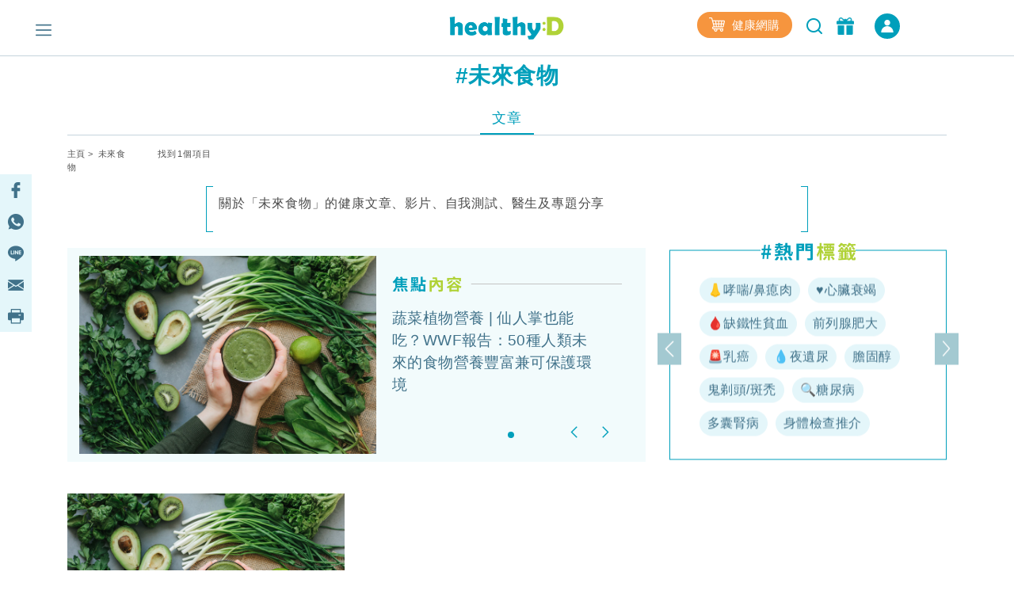

--- FILE ---
content_type: text/html; charset=UTF-8
request_url: https://www.healthyd.com/tag/%E6%9C%AA%E4%BE%86%E9%A3%9F%E7%89%A9/article
body_size: 15933
content:
<!DOCTYPE html>
<html xmlns="http://www.w3.org/1999/xhtml" lang="zh">
<head>
	<meta http-equiv="content-type" content="text/html; charset=utf-8" />
	<meta name="viewport" content="width=device-width, initial-scale=1, user-scalable=yes">
	<title>未來食物 - 標籤 | healthyD.com</title>
	<meta name="description" content="關於「未來食物」的健康文章、影片、自我測試、醫生及專題分享" />
	<meta name="keywords" content="運動,食譜,健康,心臟病,心血管疾病,傳染病,慢性病,婦科疾病,抑鬱症,疾病,免疫力,體重管理,精神疾病,營養,醫療新聞,疾病預防,保健養生,情緒健康,醫生,專科,中醫,營養飲食,輔助治療" />
	<meta name="csrf-token" content="zPkP8Yc9TyyHm9692bFmrBHeHiXL8miuQGaX5TVd" />

	<meta name="author" content="healthyD, support@healthyd.com" />
	<meta name="publisher" content="healthyD" />

	<meta http-equiv="content-language" content="zh-CHT" />
	<meta http-equiv="X-UA-Compatible" content="IE=9" />

	<meta property="og:title" content="未來食物 - 標籤 | healthyD.com" />
	<meta property="og:description" content="關於「未來食物」的健康文章、影片、自我測試、醫生及專題分享" />
	<meta property="og:site_name" content="healthyD" />
	<meta property="og:image" content="https://www.healthyd.com/assets/images/common/fb_no-img_logo.jpg" />
	<meta property="og:type" content="website" />
	<meta property="og:url" content="https://www.healthyd.com/tag/%E6%9C%AA%E4%BE%86%E9%A3%9F%E7%89%A9/article" />
	<meta property="og:locale" content="zh_HK" />

	<meta name="twitter:card" content="summary_large_image" />
	<meta name="twitter:title" content="未來食物 - 標籤 | healthyD.com" />
	<meta name="twitter:description" content="關於「未來食物」的健康文章、影片、自我測試、醫生及專題分享" />
	<meta name="twitter:url" content="https://www.healthyd.com/tag/%E6%9C%AA%E4%BE%86%E9%A3%9F%E7%89%A9/article" />
	<meta name="twitter:site" content="@Healthy_D" />
	<meta name="twitter:image" content="https://www.healthyd.com/assets/images/common/fb_no-img_logo.jpg" />
	<meta name="twitter:creator" content="@Healthy_D" />

	
		 <meta property="fb:pages" content="149219128466319" /> 
								
	<link rel="shortcut icon" href="/favicon.ico" />

	<link rel="canonical" href="https://www.healthyd.com/tag/%E6%9C%AA%E4%BE%86%E9%A3%9F%E7%89%A9/article" />
	<link rel="apple-touch-icon" sizes="114x114" href="https://www.healthyd.com/assets/images/common/editor.png"/>
	<link rel="apple-touch-icon" sizes="72x72" href="https://www.healthyd.com/assets/images/common/editor.png" />
	<meta name="theme-color" content="#009FBC">
	<link rel="manifest" href="/manifest.json" />
	<style>
		.innerpage_article_content table { width: 100%; }
		.innerpage_article_content img { max-width: 100%; }
	</style>

	<!-- covered css -->
	<link rel="preload" as="style" onload="this.onload=null;this.rel='stylesheet'"
		href="/assets/css/general/covered.css" >

	
	
					<link rel="stylesheet" href="https://www.healthyd.com/assets/css/common/bootstrap.min.css?ts=1768735348?ts=1768735348" media="print" onload="this.media='all'">
				<noscript><link rel="stylesheet" href="https://www.healthyd.com/assets/css/common/bootstrap.min.css?ts=1768735348"></noscript>
								<link rel="stylesheet" href="https://www.healthyd.com/assets/css/general/style.css?ts=1768735348?ts=1768735348" media="print" onload="this.media='all'">
				<noscript><link rel="stylesheet" href="https://www.healthyd.com/assets/css/general/style.css?ts=1768735348"></noscript>
								<link rel="stylesheet" href="https://www.healthyd.com/assets/css/common/common.css?ts=1768735348?ts=1768735348" media="print" onload="this.media='all'">
				<noscript><link rel="stylesheet" href="https://www.healthyd.com/assets/css/common/common.css?ts=1768735348"></noscript>
								<link rel="stylesheet" href="https://www.healthyd.com/assets/css/common/tv.css?ts=1768735348?ts=1768735348" media="print" onload="this.media='all'">
				<noscript><link rel="stylesheet" href="https://www.healthyd.com/assets/css/common/tv.css?ts=1768735348"></noscript>
								<link rel="stylesheet" href="https://www.healthyd.com/assets/css/common/quiz.css?ts=1768735348?ts=1768735348" media="print" onload="this.media='all'">
				<noscript><link rel="stylesheet" href="https://www.healthyd.com/assets/css/common/quiz.css?ts=1768735348"></noscript>
								<link rel="stylesheet" href="https://www.healthyd.com/assets/css/common/custom_page.css?ts=1768735348?ts=1768735348" media="print" onload="this.media='all'">
				<noscript><link rel="stylesheet" href="https://www.healthyd.com/assets/css/common/custom_page.css?ts=1768735348"></noscript>
								<link rel="stylesheet" href="https://www.healthyd.com/assets/css/common/login.css?ts=1768735348?ts=1768735348" media="print" onload="this.media='all'">
				<noscript><link rel="stylesheet" href="https://www.healthyd.com/assets/css/common/login.css?ts=1768735348"></noscript>
								<link rel="stylesheet" href="https://www.healthyd.com/assets/css/common/slick.css?ts=1768735348?ts=1768735348" media="print" onload="this.media='all'">
				<noscript><link rel="stylesheet" href="https://www.healthyd.com/assets/css/common/slick.css?ts=1768735348"></noscript>
								<link rel="stylesheet" href="https://www.healthyd.com/assets/css/common/slick-theme.css?ts=1768735348?ts=1768735348" media="print" onload="this.media='all'">
				<noscript><link rel="stylesheet" href="https://www.healthyd.com/assets/css/common/slick-theme.css?ts=1768735348"></noscript>
								<link rel="stylesheet" href="https://www.healthyd.com/assets/css/general/lightslider.css?ts=1768735348?ts=1768735348" media="print" onload="this.media='all'">
				<noscript><link rel="stylesheet" href="https://www.healthyd.com/assets/css/general/lightslider.css?ts=1768735348"></noscript>
								<link rel="stylesheet" href="https://www.healthyd.com/assets/css/general/owl.carousel.min.css?ts=1768735348?ts=1768735348" media="print" onload="this.media='all'">
				<noscript><link rel="stylesheet" href="https://www.healthyd.com/assets/css/general/owl.carousel.min.css?ts=1768735348"></noscript>
								<link rel="stylesheet" href="https://www.healthyd.com/assets/css/general/owl.theme.default.min.css?ts=1768735348?ts=1768735348" media="print" onload="this.media='all'">
				<noscript><link rel="stylesheet" href="https://www.healthyd.com/assets/css/general/owl.theme.default.min.css?ts=1768735348"></noscript>
								<link rel="stylesheet" href="https://www.healthyd.com/assets/css/general/article_recommend.css?ts=.1768735348?ts=1768735348" media="print" onload="this.media='all'">
				<noscript><link rel="stylesheet" href="https://www.healthyd.com/assets/css/general/article_recommend.css?ts=.1768735348"></noscript>
							<link rel="stylesheet" href="https://cdnjs.cloudflare.com/ajax/libs/font-awesome/5.15.4/css/all.min.css" media="print" onload="this.media='all'">
				<link rel="preload" as="script" href="https://www.googletagmanager.com/gtag/js?id=GTM-KK2JL56">
	<link rel="preconnect" href="https://www.googletagmanager.com/" >
	<link rel="preconnect" href="https://www.clarity.ms/" >
	<link rel="preconnect" href="https://www.facebook.net/" >
	<link rel="dns-prefetch" href="https://www.googletagmanager.com/" >
	<link rel="dns-prefetch" href="https://www.clarity.ms/" >
	<link rel="dns-prefetch" href="https://www.facebook.net/" >

	<!--
	<link rel="stylesheet" href="https://www.healthyd.com/assets/css/all.common.desktop.build.css?ts=1768735348" media="print" onload="this.media='all'">
	<noscript><link rel="stylesheet" href="https://www.healthyd.com/assets/css/all.common.desktop.build.css?ts=1768735348"></noscript>
	-->
	<script>dataLayer = window.dataLayer || [];</script>

	<!-- Google Tag Manager -->
	<script>(function(w,d,s,l,i){w[l]=w[l]||[];w[l].push({'gtm.start':
	new Date().getTime(),event:'gtm.js'});var f=d.getElementsByTagName(s)[0],
	j=d.createElement(s),dl=l!='dataLayer'?'&l='+l:'';j.async=true;j.src=
	'https://www.googletagmanager.com/gtm.js?id='+i+dl;f.parentNode.insertBefore(j,f);
	})(window,document,'script','dataLayer','GTM-KK2JL56');</script>
	<!-- End Google Tag Manager -->

	<script async src="https://securepubads.g.doubleclick.net/tag/js/gpt.js"></script>
	<script>window.googletag = window.googletag || {cmd: []};</script>
	<script type='text/javascript'>
		googletag.cmd.push(function() {
			googletag.pubads().setTargeting('url_host', 'www.healthyd.com');
		});
	</script>

	
	<script>var adSlots = [];</script>

	<style>
		@media only screen and (max-device-width: 640px) {
			iframe[src*="youtube.com"]{
				max-width:100%;
				height: 250px;
			}
		}
	</style>
	
	<link rel="stylesheet" href="https://cdn.jsdelivr.net/npm/swiper@10/swiper-bundle.min.css" />
	<script src="https://cdn.jsdelivr.net/npm/swiper@10/swiper-bundle.min.js"></script>
	<script>
		!function(){var i="analytics",analytics=window[i]=window[i]||[];if(!analytics.initialize)if(analytics.invoked)window.console&&console.error&&console.error("Segment snippet included twice.");else{analytics.invoked=!0;analytics.methods=["trackSubmit","trackClick","trackLink","trackForm","pageview","identify","reset","group","track","ready","alias","debug","page","screen","once","off","on","addSourceMiddleware","addIntegrationMiddleware","setAnonymousId","addDestinationMiddleware","register"];analytics.factory=function(e){return function(){if(window[i].initialized)return window[i][e].apply(window[i],arguments);var n=Array.prototype.slice.call(arguments);if(["track","screen","alias","group","page","identify"].indexOf(e)>-1){var c=document.querySelector("link[rel='canonical']");n.push({__t:"bpc",c:c&&c.getAttribute("href")||void 0,p:location.pathname,u:location.href,s:location.search,t:document.title,r:document.referrer})}n.unshift(e);analytics.push(n);return analytics}};for(var n=0;n<analytics.methods.length;n++){var key=analytics.methods[n];analytics[key]=analytics.factory(key)}analytics.load=function(key,n){var t=document.createElement("script");t.type="text/javascript";t.async=!0;t.setAttribute("data-global-segment-analytics-key",i);t.src="https://cdn.segment.com/analytics.js/v1/" + key + "/analytics.min.js";var r=document.getElementsByTagName("script")[0];r.parentNode.insertBefore(t,r);analytics._loadOptions=n};analytics._writeKey="wBI4ZMSTcQPiN8MqEe27UH4GOxpVgLkx";analytics.SNIPPET_VERSION="5.2.0";
			analytics.load("wBI4ZMSTcQPiN8MqEe27UH4GOxpVgLkx");
			analytics.ready(() => {
			    esdSSOCDP.init();
			  });

		}}();
	</script>

	<script src="https://sso.esdlife.com/_js/esdsso.js"></script>
	<script src="https://sso.esdlife.com/_js/esdsso-cdp.js"></script>
	<script>const ESDSSO_WRITEKEY = "nL2DFuisnMsFJAD49rXNKi7oWkTUqj26";</script>

	<script>
		const DEFAULT_THUMBNAIL = "https://www.healthyd.com/assets/images/common/adv-no-img_logo.jpg";

		window.InsiderQueue = window.InsiderQueue || [];
		const APP_URL = "https://www.healthyd.com";
		const INSIDER_PARTNER_NAME = "esdhealthyd";
		const INSIDER_PARTNER_ID = "10011558";
		const INSIDER_SRC_URL = `https://${INSIDER_PARTNER_NAME}.api.useinsider.com/ins.js?id=${INSIDER_PARTNER_ID}`;
	</script>
	<script sync src="https://esdhealthyd.api.useinsider.com/ins.js?id=10011558"></script>
	<script src="/assets/js/common/sso_login.js?ts=1768735348"></script>

			<script>const IS_PREVIEW = false;</script>
	
	</head>
<body class="desktop" id="body-top">

    <link rel="stylesheet" href="https://cdnjs.cloudflare.com/ajax/libs/font-awesome/5.15.4/css/all.min.css" media="print" onload="this.media='all'">
    <link rel="stylesheet" href="/assets/css/common/search_result.css" media="print" onload="this.media='all'">
    <link rel="stylesheet" href="/assets/css/common/sso_login.css" media="print" onload="this.media='all'">
	<input id="aas_keywords" value="" type="hidden">

	<!-- Google Tag Manager (noscript) -->
	<noscript><iframe src="https://www.googletagmanager.com/ns.html?id=GTM-KK2JL56" height="0" width="0" style="display:none;visibility:hidden"></iframe></noscript>
	<!-- End Google Tag Manager (noscript) -->

	<header class="fixed-top ">
		    <style>
        .sns_icon_list a.sns_icon_item {
            display: inline-block;
            width: 25px;
            height: 25px;
            margin-right: 5px;
        }

        .header-nav .header-right {
            margin-top: 0
        }

        .right-btn {
            height: 32px;
        }

        .right-btn a {
            color: #2596BE;
        }

        .navbar-member {
            background: #009FBB;
            border-radius: 30px;
            font-style: normal;
            font-weight: 400;
            font-size: 14px;
            line-height: 22px !important;
            letter-spacing: .03em;
            text-align: center;
            color: #fff;
            height: 32px;
            width: 136px;
            margin-left: 16px;
            display: inline-flex;
            align-items: center;
            justify-content: center;
            cursor: pointer;
            color: #fff !important;
            vertical-align: middle;
        }

        .navbar-member {
            color: #fff !important;
        }

        .login-in-nav {
            background: #2596BE;
            border-radius: 50%;
            text-align: center;
            color: #fff;
            height: 32px;
            width: 32px;
            margin-left: 16px;
        }

        .wrapping-login-btn {
            padding: 0 0 0 0;
        }

        .login {
            padding: 0px 0px 0px 0px;
            margin: 0px 0px 0px 50px !important;
            height: 60px !important;
        }

        .xxl-row {
            clear: both;
            display: inline-block;
            overflow: visible;
            white-space: nowrap;
        }

        .xxl-right-btns .right-btn a:first-of-type {
            display: inline-block;
            vertical-align: middle;
        }

        .header-nav .member-btn,
        .header-nav .search-btn {
            vertical-align: middle;
        }

        .xxl-right-btns .xxl-row .searchbar form {
            position: relative;
        }

        #keyword {
            max-width: 160px;
        }

        .xxl-right-btns .xxl-row .right-btn {
            margin-left: 12px;
        }
    </style>

    <div class="container" id="top-level1">
        <div class="header-nav">
            <div class="row">
                <div class="col-5 text-center">

                    <div class="navbar-nav marL_init" style="margin: 0; padding: 0;">
                        <span class="hamburger" id="ham">
                            <img class="lazy_img" alt="Menu" src="/assets/images/general/icon_menu.png"
                                width="20" height="20" loading="lazy">
                        </span>

                    </div>
                </div>

                <div class="col-2">
                    <div class="logo text-center"><a href="https://www.healthyd.com"><img
                                src="/assets/images/general/healthyD_logo.png" alt="healthyD" width="148"></a></div>
                </div>

                <div id="small-buttons-div" class="d-block d-xl-none col-5 text-center">
                    <div class="sns_icon_list header-right">
                        <a class="header-rightbar-btn-eshop" title="健康網購"
                            href="https://health.esdlife.com/shop/hk/?utm_source=esdhealthyd&amp;utm_medium=affiliate&amp;utm_campaign=healthyd_affiliate_homepage_topnav&amp;utm_content=202508" target="_blank">
                            <img src="/assets/images/general/eshop.png" width="20" height="18" alt="健康網購" />
                            健康網購
                        </a>
                    
                        <div id="small-right-btn" class="right-btn" style="display:inline-block;vertical-align: middle;">
                            <button class="search-btn" onclick="location.href='https://www.healthyd.com/search/index'">
                                <img src="https://www.healthyd.com/assets/images/common/empty_square.png" class="lazy-vanilla"
                                    alt="搜尋" data-src="/assets/images/general/icon_search_nav_bar.png"
                                    width="24" height="24" loading="lazy">
                            </button>
                            <a title="優惠" href="https://www.healthyd.com/articles/giveaway">
                                <button class="member-btn">
                                    <img src="https://www.healthyd.com/assets/images/common/empty_square.png" class="lazy-vanilla"
                                        alt="優惠" data-src="/assets/images/general/icon-member.png" width="22"
                                        height="22">
                                </button>
                            </a>
                            <a id="small_right_btns_login" class="navbar-member common_login" style="display: inline-flex;width:32px">
	<img src="/assets/images/general/icon_login_white.png" width="16" height="16" title="立即成為會員" alt="立即成為會員" style="margin:0px"/>
</a>                        </div>
                    </div>
                </div>


                <div class="xl-right-btns col-5 text-center">
                    <div class="sns_icon_list header-right">
                        <a class="header-rightbar-btn-eshop" title="健康網購"
                            href="https://health.esdlife.com/shop/hk/?utm_source=esdhealthyd&amp;utm_medium=affiliate&amp;utm_campaign=healthyd_affiliate_homepage_topnav&amp;utm_content=202508" target="_blank">
                            <img src="/assets/images/general/eshop.png" width="20" height="18" alt="健康網購" />
                            健康網購
                        </a>
                    
                        <button class="search-btn" onclick="location.href='https://www.healthyd.com/search/index'">
                            <img src="https://www.healthyd.com/assets/images/common/empty_square.png" class="lazy-vanilla"
                                alt="搜尋" data-src="/assets/images/general/icon_search_nav_bar.png"
                                width="24" height="24" loading="lazy">
                        </button>
                        <a title="優惠" href="https://www.healthyd.com/articles/giveaway">
                            <button class="member-btn">
                                <img src="https://www.healthyd.com/assets/images/common/empty_square.png" class="lazy-vanilla"
                                    alt="優惠" data-src="/assets/images/general/icon-member.png" width="22"
                                    height="22">
                            </button>
                        </a>

                        <a id="xl_right_btns_login" class="navbar-member common_login" style="display: inline-flex;width:32px">
	<img src="/assets/images/general/icon_login_white.png" width="16" height="16" title="立即成為會員" alt="立即成為會員" style="margin:0px"/>
</a>                    </div>
                </div>

                <div class="xxl-right-btns col-5 text-right" styles="display: inline-block;">
                    <div class="xxl-row sns_icon_list">
                        <a class="header-rightbar-btn-eshop" title="健康網購"
                            href="https://health.esdlife.com/shop/hk/?utm_source=esdhealthyd&amp;utm_medium=affiliate&amp;utm_campaign=healthyd_affiliate_homepage_topnav&amp;utm_content=202508" target="_blank">
                            <img src="/assets/images/general/eshop.png" width="20" height="18" alt="健康網購" />
                            健康網購
                        </a>

                        <div class="searchbar">
                            <form method="GET" action="https://www.healthyd.com/search">
                                <input type="text" name="q" id="keyword" placeholder="搜尋">
                                <button type="submit" class="searchButton"> <img class="fullwidth lazy_img"
                                        alt="搜尋" src="/assets/images/general/icon_search_nav_bar.png"
                                        style="width: 20px;"> </button>
                            </form>
                        </div>

                        <div class="right-btn" style="display:inline-block;vertical-align: middle;">
                            <a title="優惠" href="https://www.healthyd.com/articles/giveaway">
                                <button class="member-btn" style=" margin-top: -6px;">
                                    <img src="https://www.healthyd.com/assets/images/common/empty_square.png" class="lazy-vanilla"
                                        alt="優惠" data-src="/assets/images/general/icon-member.png"
                                        width="22" height="22">
                                </button>
                            </a>
                            <a id="xxl_right_btns_login" class="navbar-member common_login" style="display: inline-flex;width:32px">
	<img src="/assets/images/general/icon_login_white.png" width="16" height="16" title="立即成為會員" alt="立即成為會員" style="margin:0px"/>
</a>                        </div>
                    </div>
                </div>
            </div>
        </div>
    </div>
	</header>

		
	<main class="tag-page">
		
<style>
	.meta-description{
		background-image: linear-gradient(#009fbb, #009fbb),
							linear-gradient(#009fbb, #009fbb),
							linear-gradient(#009fbb, #009fbb),
							linear-gradient(#009fbb, #009fbb);

		background-repeat: no-repeat;
		background-size: 8px 1px;
		background-position: top left, top right, bottom left, bottom right;

		border: solid #009fbb;
		border-width: 0 1px;
		padding-top: 10px;
		margin-bottom: 10px;
	}
	.description-text{
		font-style: normal;
		font-weight: 400;
		font-size: 16px;
		line-height: 24px;
		letter-spacing: 0.05em;
	}

	.tag-pill {
		background:#E4F6FA;
		border-radius:30px;
		font-style:normal;
		font-weight:400;
		font-size:16px;
		line-height:24px!important;
		letter-spacing:.03em;
		text-align:center;
		height:32px;
		margin: 5px 3px 5px;
		padding-left:10px;
		padding-right:10px;
		display:inline-flex;
		align-items:center;
		justify-content:center;
		cursor:pointer;
		color:#41728A !important;
		vertical-align: middle;
	}

	.featured-article_title {
		color:#41728A;
		font-size:19px;
		line-height:28px;
		font-weight: 500;
		overflow: hidden;
		text-overflow: ellipsis;
		display: -webkit-box;
		-webkit-line-clamp: 5;
		-webkit-box-orient: vertical;
	}

	.featured-image {
        width: 375px;
        height: 250px;
		object-fit: contain;
    }

    .featured-img-div {
        padding-left: 30px !important;
    }

    .featured-details-div {
        margin-left: 75px !important;
    }

	.qa-cat-name {
		display: flex;
		align-items: center;
		color:#000000;
		font-size:21px;
		line-height:31px;
	}

	.qa-cat-name::after {
		content: '';
		flex: 1;
		margin-left: 1rem;
		height: 1px;
		background-color: #009FBB;
	}

	.qa-question-box {
		background: #E4F6FA;
		box-shadow: inset 0px -2px 0px rgba(0, 159, 187, 0.2);
		border-radius: 20px;
		margin: -2px !important;
		padding:15px 0 15px !important;
	}

	.qa-box {
		box-sizing: border-box;
		background: #FFFFFF;
		border: 2px solid #E4F6FA;
		border-radius: 20px;
	}

	.qa-ans-row {
		margin: 0px !important;
		padding:15px 0 15px !important;
	}

	.qa-question-text {
		color:#000000;
		font-size:18px;
		line-height:34px;
		text-align: justify;
	}

	.qa-answer-text {
		color:#000000;
		font-size:18px;
		line-height:26px;
		text-align: justify;
	}

	.qa-text {
		color:#009FBB;
		font-size:28px;
		line-height:34px;
		padding-left: 30px !important;
	}

	.reference-box {
		border: 2px solid #E4F6FA;
		box-shadow: inset 0px -2px 0px rgba(0, 159, 187, 0.2);
		border-radius: 20px;
		margin: -2px !important;
		padding:15px 0 15px !important;
	}

	.cat_hottag_base{
		position:absolute;
		width:100%;
		height:100%;
		left:0;
		right:0;
		border:1px solid #009FBB;
		top:20px;
	}

	.hottag_content{
		opacity: 0;
		transition: opacity 0.3s, visibility 0.3s;
	}

	.featured_Indicators {
		left: 450px !important;
	}

	.hottag_wrapper {
        height: 265px !important;
        margin-top: -10px !important;
    }

	.banner_img {
		background-size: contain !important;
		padding-top: 20.83%;
		margin: 5% 0 0 !important;
	}

	.article_title {
		overflow: hidden;
		text-overflow: ellipsis;
		display: -webkit-box;
		-webkit-line-clamp: 2;
		-webkit-box-orient: vertical;
	}

	@media screen and (max-width:1199px){
		.featured-image {
			margin-top: 20px;
			width: 300px !important;
			height: 200px !important;
		}
		.featured_Indicators {
			left: 375px !important;
		}
	}

	@media screen and (max-width:991px){
		.hottag_wrapper {
			margin-top: 10px !important;
		}
	}

	@media screen and (max-width:767px){
		.featured-image {
			margin-top: 30px;
			width: 270px !important;
			height: 180px !important;
		}
		.featured_Indicators {
			left: 280px !important;
			margin-bottom: -7px !important;
		}
	}

	@media screen and (min-width:991px){
		.hottag_wrapper {
			position: relative;
			top: 50%;
			-webkit-transform: translateY(-50%);
			-ms-transform: translateY(-50%);
			transform: translateY(-50%);
		}
	}
</style>

	<div class="container">
		<div id="tag_billboard" class="google_ad billboard">
			<script>
    // console.group("[ad_native] Billboard Ad");
    var adSlots = adSlots || [];

    var div_ID = 'tag_billboard';
    var device_type = 'desktop';
    var sponsorName = "";
    var current_tag = "未來食物";
    var search_string = "";
    var billboard_slotname = "healthyd_tag_billboard";
    var url_slug = decodeURI(window.location.pathname.split('/')[window.location.pathname.split('/').length - 1]);
    var matched_keywords_pos = [];
    var matched_keywords_neg = [];
    var billboardAdslot = billboardAdslot || [];

    // console.log({
    //     div_ID,
    //     device_type,
    //     sponsorName,
    //     search_string,
    //     billboard_slotname,
    //     url_slug,
    //     matched_keywords_pos,
    //     matched_keywords_neg,
    //     billboardAdslot,
    // });

    (function( div_ID, sponsorName, url_slug, current_tag, search_string, matched_keywords_pos, matched_keywords_neg ){
        googletag.cmd.push(function() {

            // console.group("[ad_billboard] Create Ad Slot");

            
            googletag.pubads().collapseEmptyDivs();

            
            googletag.pubads().enableLazyLoad();

            const domain_host = window.location.hostname;
            const _slot = googletag.defineOutOfPageSlot('/194146008/' + billboard_slotname, div_ID)
                .setTargeting('sponsor_page', sponsorName || url_slug)
                .setTargeting('url_host', domain_host)
                .addService(googletag.pubads());

            if(search_string !== '') {
                _slot.setTargeting('search', search_string);
            }

            if(current_tag !== '') {
                _slot.setTargeting('tag', current_tag);
            }

            if(matched_keywords_pos.length > 0){
                _slot.setTargeting('keywords', matched_keywords_pos)
            }

            if(matched_keywords_neg.length > 0){
                _slot.setTargeting('negative_keywords', matched_keywords_neg)
            }

            // console.log({
            //     billboard_slotname,
            //     sponsorName,
            //     url_slug,
            //     current_tag,
            //     search_string,
            //     matched_keywords_pos,
            //     matched_keywords_neg,
            //     domain_host,
            // });

            billboardAdslot.push({
                'divid': div_ID,
                'slot': _slot,
                'adUnit': billboard_slotname,
            });

            adSlots.push({
                'divid': div_ID,
                'slot': _slot,
                'adUnit': billboard_slotname
            });

            
            googletag.pubads().enableSingleRequest();

            
            googletag.pubads().disableInitialLoad();

            googletag.enableServices();

            // console.groupEnd();
        });
    })(div_ID, sponsorName, url_slug, current_tag, search_string, matched_keywords_pos, matched_keywords_neg);

    (function(div_ID){
        googletag.cmd.push(function(){
            // console.group("[ad_billboard] Display Ad Slot");
            // console.log("Start showing Ad: " + div_ID);
            // console.log({"billboard": billboardAdslot});

            for (i = 0; i < billboardAdslot.length; i++) {
                if (billboardAdslot[i].divid === div_ID) {
                    // console.info(billboardAdslot[i]);
                    googletag.display(billboardAdslot[i].divid);
                    googletag.pubads().refresh([billboardAdslot[i].slot]);
                    break;
                }
            }
            // console.groupEnd();
        });
    })(div_ID);

    (function(div_ID){
        googletag.cmd.push(function(){
            googletag.pubads().addEventListener('slotRenderEnded', function(event) {
                if (event.slot === billboardAdslot.find(s => s.divid === div_ID).slot) {
                    const container = document.getElementById(div_ID);
                    const iframe = document.querySelector(`#${div_ID} iframe`);

                    try{
                        const adHtml = event.slot.getHtml()
                        const [w, h] = adHtml.match(/data-ad-size="(\d+)x(\d+)"/)?.slice(1) || [970,250];

                        if(!container || !iframe || !adHtml){
                            console.log({
                                div_ID,
                                container,
                                iframe,
                                adHtml,
                            });
                            throw new Error("Missing container, iframe or adHtml");
                        }

                        // console.log({container, iframe, adHtml});
                        iframe.style.cssText = `width:${w}px !important;height:${h}px !important;`;
                        iframe.srcdoc = adHtml; // 強制重新解析
                    }catch(err){
                        console.log({
                            div_ID,
                            "ad_billboard": err,
                        });
                    }
                }
            });
        });
    })(div_ID);

    // console.groupEnd();
</script>		</div>

		
		<div class="searched-tag text-center">
			<h1>#未來食物</h1>
		</div>
		<ul class="nav search_result_tab tab-center" id="pills-tab" role="tablist">
							<li class="nav-item search-item">
					<a class="nav-link search-link-item active" _data-toggle="pill" _role="tab"
						href="https://www.healthyd.com/tag/%E6%9C%AA%E4%BE%86%E9%A3%9F%E7%89%A9/article" id="pills-article-tab"
						aria-controls="pills-article" aria-selected="true">文章</a>
				</li>
					</ul>
		<div class="bread_txt desktop tag tag_index">
			<div class="row">
				<div class="col text-left">
																		<a href="https://www.healthyd.com">主頁</a>&nbsp;&gt;&nbsp;
																								未來食物
															</div>
				<div class="col text-right">
					<span class="result_no">找到1個項目</span>
				</div>
			</div>
		</div>

					<div class="row">
				<div class="col-2"></div>
				<div class="col-8 text-left meta-description">
					<div class="description-text">
						關於「未來食物」的健康文章、影片、自我測試、醫生及專題分享
					</div>
					<br />
				</div>
				<div class="col-2"></div>
			</div>
		
		<div class="row" style="margin-bottom: 50px;">
							<div class="col-lg-8 col-12" style="margin-left: -30px; margin-right: 30px;">
					<div id="Featured_Indicators" class="carousel slide" data-ride="carousel" data-interval="false">
						<div class="border_base">
						</div>
						<ol class="carousel-indicators featured_Indicators">
																														<li data-target="#Featured_Indicators" data-slide-to="0" class="active"></li>
																											</ol>
						<div class="content carousel-inner featured-inner">
															<div class="carousel-item featured-item active">
									<div class="row" style="margin-left: 15px;margin-right: 15px;">
										<div class="col featured-img-div">
											<a href="/articles/body/10%e7%a8%ae%e6%9c%aa%e4%be%86%e9%a3%9f%e7%89%a9%e6%bd%ae%e6%b5%81-%e8%94%ac%e8%8f%9c%e9%a3%9f%e7%89%a9%e7%87%9f%e9%a4%8a%e8%b1%90%e5%af%8c%e5%85%bc%e5%8f%af%e4%bf%9d%e8%ad%b7%e7%92%b0%e5%a2%83">
											<img class="featured-image" src="https://www.healthyd.com/uploads/media/2019/11/2020-green-food-trend.jpg" alt="" />
											</a>
										</div>
										<div class="col featured-details-div">
											<div class="featured-details">
												<img src="/assets/images/common/featured-articles-title.png" alt="焦點內容" width="327"/>
												<a href="/articles/body/10%e7%a8%ae%e6%9c%aa%e4%be%86%e9%a3%9f%e7%89%a9%e6%bd%ae%e6%b5%81-%e8%94%ac%e8%8f%9c%e9%a3%9f%e7%89%a9%e7%87%9f%e9%a4%8a%e8%b1%90%e5%af%8c%e5%85%bc%e5%8f%af%e4%bf%9d%e8%ad%b7%e7%92%b0%e5%a2%83"><p class="featured-article_title">蔬菜植物營養 | 仙人掌也能吃？WWF報告：50種人類未來的食物營養豐富兼可保護環境</p></a>
											</div>

										</div>

									</div>
								</div>
													</div>
						<a class="carousel-control-prev" href="#Featured_Indicators" role="button" data-slide="prev">
							<span class="carousel-control-prev-icon" aria-hidden="true"></span>
							<span class="sr-only">Previous</span>
						</a>
						<a class="carousel-control-next" href="#Featured_Indicators" role="button" data-slide="next">
							<span class="carousel-control-next-icon" aria-hidden="true"></span>
							<span class="sr-only">Next</span>
						</a>
					</div>
				</div>
				<div class="col-lg-4 col-12">
					<div class="hottag_wrapper">
						<img src="/assets/images/common/hottag_title.png" alt="熱門標籤" width="120" />
						<div class="cat_hottag_base"></div>
						<div class="hottag_content">
							<div class="container">
								<div id="Hottag_Indicators" class="carousel hottag_carousel slide" data-ride="carousel" data-interval="false">
									<a class="carousel-control-prev hottag-control-prev" href="#Hottag_Indicators" role="button" data-slide="prev">
										<span class="carousel-control-prev-icon hottag-control-prev-icon" aria-hidden="true"></span>
										<span class="sr-only">上一頁</span>
									</a>
									<div id="tag-inner" class="carousel-inner">
										<div class="tag-part carousel-item active">
			<div class="row">
				<div class="col">
																															<a class="tag-pill" href="/crs-nasal-polyps-severe-asthma/" class="tag" rel="noreferrer noopener">👃哮喘/鼻瘜肉</a>
																																												<a class="tag-pill" href="https://bit.ly/3dPtiNI" class="tag" rel="noreferrer noopener">♥️心臟衰竭</a>
																																												<a class="tag-pill" href="https://bit.ly/3USzrhS" class="tag" rel="noreferrer noopener">🩸缺鐵性貧血</a>
																																												<a class="tag-pill" href="https://bit.ly/3fvtwhJ" class="tag" rel="noreferrer noopener">前列腺肥大</a>
																																												<a class="tag-pill" href="https://f9ib.short.gy/pTp2oL" class="tag" rel="noreferrer noopener">🚨乳癌</a>
																																												<a class="tag-pill" href="/specials/%e5%b0%8f%e7%ab%a5%e5%81%a5%e5%ba%b7-%e5%a4%9c%e9%81%ba%e5%b0%bf-%e8%bf%91%e8%a6%96-%e5%85%92%e7%ab%a5%e6%bf%95%e7%96%b9-%e6%88%90%e5%9b%a0-%e7%89%b9%e5%be%b5-%e6%b2%bb%e7%99%82%e6%96%b9%e6%b3%95" class="tag" rel="noreferrer noopener">💧夜遺尿</a>
																																												<a class="tag-pill" href="https://shorturl.at/aAefT" class="tag" rel="noreferrer noopener">膽固醇</a>
																																												<a class="tag-pill" href="https://f9ib.short.gy/CrkTNx" class="tag" rel="noreferrer noopener">鬼剃頭/斑禿</a>
																																												<a class="tag-pill" href="/tag/%e7%b3%96%e5%b0%bf%e7%97%85/article" class="tag" rel="noreferrer noopener">🔍糖尿病</a>
																																												<a class="tag-pill" href="https://bit.ly/38uL7Dl" class="tag" rel="noreferrer noopener">多囊腎病</a>
																																												<a class="tag-pill" href="/articles/body/%E9%95%B7%E8%80%85%E8%BA%AB%E9%AB%94%E6%AA%A2%E6%9F%A5%E9%82%8A%E9%96%93%E5%A5%BD%EF%BC%9F-8%E9%96%93%E9%AB%94%E6%AA%A2%E4%B8%AD%E5%BF%83%E6%AF%94%E8%BC%83" class="tag" rel="noreferrer noopener">身體檢查推介</a>
																																												<a class="tag-pill" href="https://health.esdlife.com/shop/hk/search?clid=4&amp;utm_source=esdhealthyd&amp;utm_medium=affiliate&amp;utm_campaign=healthyd_affiliate_hottag_femalebodycheck&amp;utm_content=072024" class="tag" rel="noreferrer noopener">婦科檢查推介</a>
																																												<a class="tag-pill" href="https://health.esdlife.com/shop/hk/search?clid=5&amp;utm_source=esdhealthyd&amp;utm_medium=affiliate&amp;utm_campaign=healthyd_affiliate_hottag_malebodycheck&amp;utm_content=072024" class="tag" rel="noreferrer noopener">男士體檢推介</a>
																																												<a class="tag-pill" href="/tag/%e6%b5%81%e6%84%9f/article" class="tag" rel="noreferrer noopener">流感</a>
																																												<a class="tag-pill" href="/tag/%e5%a4%b1%e7%9c%a0/article" class="tag" rel="noreferrer noopener">失眠</a>
																																												<a class="tag-pill" href="/tag/%e6%b6%88%e5%a7%94%e6%9c%83/article" class="tag" rel="noreferrer noopener">消委會</a>
																																												<a class="tag-pill" href="/recipe" class="tag" rel="noreferrer noopener">保健食譜</a>
																																												<a class="tag-pill" href="/tag/%e6%bf%95%e7%96%b9/article" class="tag" rel="noreferrer noopener">濕疹</a>
																																												<a class="tag-pill" href="/tag/%e9%ab%98%e8%a1%80%e5%a3%93/article" class="tag" rel="noreferrer noopener">三高</a>
																																												<a class="tag-pill" href="https://health.esdlife.com/shop/hk/search?clid=160&amp;utm_source=esdhealthyd&amp;utm_medium=affiliate&amp;utm_campaign=healthyd_affiliate_homepagetag_chickenessence&amp;utm_content=102022" class="tag" rel="noreferrer noopener">病後調理</a>
																																												<a class="tag-pill" href="/tag/%e7%99%bd%e8%9d%95/article" class="tag" rel="noreferrer noopener">白蝕</a>
																																												<a class="tag-pill" href="/tag/%e6%83%85%e7%b7%92%e5%81%a5%e5%ba%b7/article" class="tag" rel="noreferrer noopener">情緒健康</a>
																																												<a class="tag-pill" href="/articles/body/%E7%9B%8A%E7%94%9F%E8%8F%8C%E5%8A%9F%E6%95%88%E5%A5%BD%E8%99%95-5%E5%A4%A7%E8%BF%B7%E6%80%9D-%E7%86%B1%E9%96%80%E5%93%81%E7%89%8C%E6%8E%A8%E8%96%A6-%E6%A3%AE%E4%B8%8B%E4%BB%81%E4%B8%B9-bioone" class="tag" rel="noreferrer noopener">益生菌</a>
																																												<a class="tag-pill" href="/tag/%e8%84%ab%e9%ab%ae/article" class="tag" rel="noreferrer noopener">脫髮</a>
																																												<a class="tag-pill" href="/experts/%e5%81%a5%e5%ba%b7-%e8%87%b3%e5%b0%9a-virtus-station" class="tag" rel="noreferrer noopener">育兒新知</a>
																																												<a class="tag-pill" href="/articles/bond/%e5%b8%b6%e9%9d%a2%e5%85%b7%e5%b0%8d%e4%ba%ba%e6%ad%a1%e7%ac%91%e8%83%8c%e4%ba%ba%e6%84%81-%e5%be%ae%e7%ac%91%e6%8a%91%e9%ac%b1%e7%97%876%e5%a4%a7%e7%89%b9%e5%be%b5" class="tag" rel="noreferrer noopener">抑鬱症</a>
																																												<a class="tag-pill" href="/tag/%e7%81%b0%e7%94%b2/article" class="tag" rel="noreferrer noopener">灰甲</a>
																																												<a class="tag-pill" href="/tag/%e8%aa%8d%e7%9f%a5%e9%9a%9c%e7%a4%99%e7%97%87/article" class="tag" rel="noreferrer noopener">認知障礙症</a>
																																												<a class="tag-pill" href="/tag/%e7%9c%bc%e4%b9%be/article" class="tag" rel="noreferrer noopener">眼乾</a>
																																												<a class="tag-pill" href="/tag/%e6%83%85%e7%b7%92%e7%97%85/article" class="tag" rel="noreferrer noopener">情緒病</a>
																																												<a class="tag-pill" href="/tag/%e8%82%ba%e7%99%8c/article" class="tag" rel="noreferrer noopener">肺癌</a>
																																												<a class="tag-pill" href="/tag/%e4%b8%ad%e9%86%ab/article" class="tag" rel="noreferrer noopener">中醫</a>
																																												<a class="tag-pill" href="/specials/%e8%87%aa%e9%a1%98%e9%86%ab%e4%bf%9d%e8%a8%88%e5%8a%83%e6%87%b6%e4%ba%ba%e5%8c%85-%e5%82%b3%e7%b5%b1%e9%86%ab%e7%99%82%e4%bf%9d%e9%9a%aavs%e8%87%aa%e9%a1%98%e9%86%ab%e4%bf%9d%e6%af%94%e8%bc%83" class="tag" rel="noreferrer noopener">自願醫保比較</a>
																																												<a class="tag-pill" href="/tag/%e9%9d%92%e5%85%89%e7%9c%bc/article" class="tag" rel="noreferrer noopener">青光眼</a>
																																												<a class="tag-pill" href="/tag/%e5%93%ae%e5%96%98/article" class="tag" rel="noreferrer noopener">哮喘</a>
																																												<a class="tag-pill" href="/tag/hpv/article" class="tag" rel="noreferrer noopener">HPV</a>
																																												<a class="tag-pill" href="/tag/%e8%ba%ab%e9%ab%94%e6%aa%a2%e6%9f%a5/article" class="tag" rel="noreferrer noopener">身體檢查</a>
																																												<a class="tag-pill" href="/tag/%e5%86%a0%e5%bf%83%e7%97%85/article" class="tag" rel="noreferrer noopener">冠心病</a>
																																												<a class="tag-pill" href="/tag/%e4%b8%89%e9%ab%98/article" class="tag" rel="noreferrer noopener">三高</a>
																																												<a class="tag-pill" href="/tag/%e5%a5%b3%e6%80%a7%e5%81%a5%e5%ba%b7/article" class="tag" rel="noreferrer noopener">女性健康</a>
																																												<a class="tag-pill" href="/tag/%e9%95%b7%e8%80%85%e5%81%a5%e5%ba%b7/article" class="tag" rel="noreferrer noopener">長者健康</a>
																																												<a class="tag-pill" href="/tag/%e5%81%a5%e5%ba%b7%e9%a3%b2%e9%a3%9f/article" class="tag" rel="noreferrer noopener">健康飲食</a>
																																												<a class="tag-pill" href="/tag/%e5%b9%bc%e5%85%92%e5%81%a5%e5%ba%b7/article" class="tag" rel="noreferrer noopener">幼兒健康</a>
																																												<a class="tag-pill" href="/tag/%e5%81%a5%e5%ba%b7%e6%94%bb%e9%98%b2/article" class="tag" rel="noreferrer noopener">健康攻防</a>
																																												<a class="tag-pill" href="/tag/rsv/article" class="tag" rel="noreferrer noopener">RSV</a>
																																												<a class="tag-pill" href="/tag/%e9%8a%80%e5%b1%91%e7%97%85/article" class="tag" rel="noreferrer noopener">銀屑病</a>
																																												<a class="tag-pill" href="/tag/%e9%a0%90%e9%98%b2%e7%96%ab%e8%8b%97/article" class="tag" rel="noreferrer noopener">預防疫苗</a>
																																												<a class="tag-pill" href="/tag/%e8%82%ba%e7%82%8e%e9%8f%88%e7%90%83%e8%8f%8c/article" class="tag" rel="noreferrer noopener">肺炎鏈球菌</a>
																																												<a class="tag-pill" href="/tag/%e6%9a%97%e7%98%a1/article" class="tag" rel="noreferrer noopener">暗瘡</a>
																																												<a class="tag-pill" href="/tag/%e6%8e%a7%e5%88%b6%e8%bf%91%e8%a6%96/article" class="tag" rel="noreferrer noopener">控制近視</a>
																																												<a class="tag-pill" href="/tag/%e9%98%b2%e7%99%8c/article" class="tag" rel="noreferrer noopener">防癌</a>
																																												<a class="tag-pill" href="/tag/%e4%b8%ad%e9%86%ab%e9%a3%9f%e7%99%82/article" class="tag" rel="noreferrer noopener">養生食療</a>
																																												<a class="tag-pill" href="/tag/%e9%a3%b2%e9%a3%9f%e7%87%9f%e9%a4%8a/article" class="tag" rel="noreferrer noopener">飲食營養</a>
																																												<a class="tag-pill" href="/tag/%e7%9d%a1%e7%9c%a0%e5%81%a5%e5%ba%b7/article" class="tag" rel="noreferrer noopener">睡眠健康</a>
																																												<a class="tag-pill" href="/tag/%e5%85%92%e7%ab%a5%e5%a2%9e%e9%ab%98/article" class="tag" rel="noreferrer noopener">兒童增高</a>
																																												<a class="tag-pill" href="/tag/%e9%80%80%e5%8c%96%e6%80%a7%e9%97%9c%e7%af%80%e7%82%8e/article" class="tag" rel="noreferrer noopener">退化性關節炎</a>
																						</div>
			</div>
		</div>
	
	<script>
		var initTagPart;
		var currentWidth = 0;

		function showTagList() {
			$('.hottag-control-prev').show();
			$('.hottag-control-next').show();
			var parentContainerHeight = $(".cat_hottag_base").offset().top+ $(".cat_hottag_base").height();
			var elementCount = $('.tag-pill').filter(function() {
				return ($(this).offset().top + $(this).height()) >= parentContainerHeight;
			}).length;

			currentWidth = $("body").width();

			var i = 0;

			if (elementCount <= 0) {
				$('.hottag-control-prev').hide();
				$('.hottag-control-next').hide();
				
				var arr = [], max = 0, $elements = $('.tag-pill');

				$elements.each(function() {
					arr.push($(this).offset().top + $(this).height());
				});

				max = Math.max.apply(null, arr);
			} else {
				
				while (elementCount > 0) {

					var cloned = $('.tag-part').eq(i).clone();

					$('.tag-part').eq(0).removeClass('active');
					$('.tag-part').eq(i).addClass('active');

					$('.tag-part').eq(i).find('.tag-pill').filter(function() {
						return ($(this).offset().top + $(this).height()) >= parentContainerHeight;
					}).hide();

					$('#tag-inner').append(cloned);
					$('.tag-part').eq(i).removeClass('active');
					$('.tag-part').eq(i+1).addClass('active');

					$('.tag-part').eq(i+1).find('.tag-pill').filter(function() {
						return ($(this).offset().top + $(this).height()) < parentContainerHeight;
					}).hide();

					elementCount = $('.tag-pill').filter(function() {
						return ($(this).offset().top + $(this).height()) >= parentContainerHeight;
					}).length;
					
					$('.tag-part').eq(i+1).removeClass('active');
					$('.tag-part').eq(0).addClass('active');

					i++;
				}
			}
		}

		window.onload = function(){
			initTagPart = $('.tag-part').eq(0).clone();
			showTagList();
			$('.hottag_content').css('opacity',1)
		}

		function resizeTagList(){
			var prevWidth = currentWidth;
			currentWidth = $("body").width();
			var currentPage = $('.tag-part').index($('#tag-inner').find('.active'));
			$('#tag-inner .tag-part').detach();
			$('#tag-inner').append(initTagPart);
			initTagPart = $('.tag-part').eq(0).clone();
			showTagList();
			$('.tag-part').eq(0).removeClass('active');
			if (currentPage >= $('.tag-part').length) {
				$('.tag-part').eq($('.tag-part').length-1).addClass('active');
			} else {
				$('.tag-part').eq(currentPage).addClass('active');
			}
		}

		var resizeTimer;
		window.onresize = function(){
			clearTimeout(resizeTimer);
			resizeTimer = setTimeout(resizeTagList, 100);
		};
	</script>									</div>
									<a class="carousel-control-next hottag-control-next" href="#Hottag_Indicators" role="button" data-slide="next">
										<span class="carousel-control-next-icon hottag-control-next-icon" aria-hidden="true"></span>
										<span class="sr-only">下一頁</span>
									</a>
								</div>
								<div class="row">
									<div class="col-12 text-center">
									</div>
								</div>
							</div>
						</div>
					</div>
				</div>
					</div>

		<div class="tab-content" id="pills-tabContent">
			<div class="tab-pane fade show active" id="pills-article" role="tabpanel" aria-labelledby="pills-article-tab">
				<div class="row" id="results" data-start="1" data-uri="https://www.healthyd.com/tag/%E6%9C%AA%E4%BE%86%E9%A3%9F%E7%89%A9/article">
																		<div class="col-lg-4 col-md-6">
																	<a href="/articles/body/10%e7%a8%ae%e6%9c%aa%e4%be%86%e9%a3%9f%e7%89%a9%e6%bd%ae%e6%b5%81-%e8%94%ac%e8%8f%9c%e9%a3%9f%e7%89%a9%e7%87%9f%e9%a4%8a%e8%b1%90%e5%af%8c%e5%85%bc%e5%8f%af%e4%bf%9d%e8%ad%b7%e7%92%b0%e5%a2%83" id="tag-99215-body-10%e7%a8%ae%e6%9c%aa%e4%be%86%e9%a3%9f%e7%89%a9%e6%bd%ae%e6%b5%81-%e8%94%ac%e8%8f%9c%e9%a3%9f%e7%89%a9%e7%87%9f%e9%a4%8a%e8%b1%90%e5%af%8c%e5%85%bc%e5%8f%af%e4%bf%9d%e8%ad%b7%e7%92%b0%e5%a2%83">
										<div class="articles">
											<div class="embed-responsive embed-responsive--healthyd-image-ratio">
												<div class="embed-responsive-item">
																											<img src="https://www.healthyd.com/uploads/media/2019/11/2020-green-food-trend.jpg" loading="lazy" alt="蔬菜植物營養 | 仙人掌也能吃？WWF報告：50種人類未來的食物營養豐富兼可保護環境" class="fullwidth" style="min-height:230px"/>
																									</div>
											</div>
											<div class="article_txt">
												<p class="article_title" aria-hidden="true">蔬菜植物營養 | 仙人掌也能吃？WWF報告：50種人類未來的食物營養豐富兼可保護環境</p>
																								<a href="/articles/body" aria-label="分類">
													<p class="article_cat">生活百科</p>
												</a>
																							</div>
										</div>
									</a>
															</div>
													<div class="col-lg-4 col-md-6">
																	<div class="banner content_banner" id="tag-index-banner-1">
										<script>
    var adSlots = adSlots || [];

    var _slot = null;

    var sponsorName = "";
    var url_slug = decodeURI(window.location.pathname.split('/')[window.location.pathname.split('/').length - 1]);
    var matched_keywords = [];
    googletag.cmd.push(function() {

        
        googletag.pubads().collapseEmptyDivs();

        
        googletag.pubads().enableLazyLoad();

        if (sponsorName != '') {
            // _slot = googletag.defineSlot('/194146008/Healthyd_Article_CB_300x250', [300, 250], 'tag-index-banner-1')
            _slot = googletag.defineSlot('/194146008/Healthyd_SponsoredArticle_CB_300x250', [300, 250],
                    'tag-index-banner-1')
                .setTargeting('sponsor_page', sponsorName)
                .setTargeting('keywords', matched_keywords)
                .addService(googletag.pubads());
        } else {
            _slot = googletag.defineSlot('/194146008/Healthyd_Article_CB_300x250', [300, 250], 'tag-index-banner-1')
                .setTargeting('sponsor_page', url_slug)
                .setTargeting('keywords', matched_keywords)
                .addService(googletag.pubads());
        }

        adSlots.push({
            'divid': 'tag-index-banner-1',
            'slot': _slot,
            'adUnit': 'Healthyd_Article_CB_300x250'
        });
        /*googletag.pubads().setTargeting('page_name', document.getElementsByTagName("h1")[0].innerText);*/
        
        googletag.pubads().enableSingleRequest();

        
        googletag.pubads().disableInitialLoad();

        googletag.enableServices();
    });

    googletag.cmd.push(function() {
        // console.log("Start showing Ad: tag-index-banner-1");
        // console.log({"adSlots[2]": adSlots});
        var _divID = 'tag-index-banner-1';

        for (i = 0; i < adSlots.length; i++) {
            if (adSlots[i].divid === _divID) {
                // console.log(adSlots[i]);

                googletag.display(adSlots[i].slot);

                                    var displayAd = true;
                
                // console.log({"displayAd": displayAd});
                if (displayAd) {
                    googletag.pubads().refresh([adSlots[i].slot]);
                }
                break;
            }
        }
    });
</script>
									</div>
															</div>
															</div>
				<div class="row">
					<div class="col-12 text-center loading">
						<img src="/assets/images/common/ajax-loader.gif" alt="Loading" width="40" height="40" />
					</div>
				</div>

											</div>
		</div>
	</div>
        <a href="#body-top" class="" id="back-to-top" aria-label="common.button.bat_to_top">
            <i class="fas fa-arrow-up"></i>
        </a>
	</main>

			<div class="sharing_bar d-none" id="sharing_bar">
		<a href="https://www.facebook.com/sharer/sharer.php?u=http://www.healthyd.com/tag/%E6%9C%AA%E4%BE%86%E9%A3%9F%E7%89%A9/article" class="facebook" target="_blank" rel="noopener noreferrer">
			<img class="lazy-vanilla" src="https://www.healthyd.com/assets/images/common/empty_square.png" alt="icon_facebook" data-src="/assets/images/general/sidebar_fb.png"/>
		</a>
		<a href="https://wa.me/?text=http://www.healthyd.com/tag/%E6%9C%AA%E4%BE%86%E9%A3%9F%E7%89%A9/article" class="whatsapp" target="_blank" rel="noopener noreferrer">
			<img class="lazy-vanilla" src="https://www.healthyd.com/assets/images/common/empty_square.png" alt="icon_whatsapp" data-src="/assets/images/general/sidebar_whatsapp.png"/>
		</a>
		<a href="https://line.me/R/msg/text/?未來食物 - 標籤 | healthyD.com%0D%0Ahttp://www.healthyd.com/tag/%E6%9C%AA%E4%BE%86%E9%A3%9F%E7%89%A9/article" class="line" target="_blank" rel="noopener noreferrer">
			<img class="lazy-vanilla" src="https://www.healthyd.com/assets/images/common/empty_square.png" alt="icon_line" data-src="/assets/images/general/sidebar_line.png"/>
		</a>
		<a href="mailto:?body=http://www.healthyd.com/tag/%E6%9C%AA%E4%BE%86%E9%A3%9F%E7%89%A9/article&subject=未來食物 - 標籤 | healthyD.com" class="mail" target="_blank" rel="noopener noreferrer">
			<img class="lazy-vanilla" src="https://www.healthyd.com/assets/images/common/empty_square.png" alt="icon_mail" data-src="/assets/images/general/sidebar_mail.png"/>
		</a>
		<a href="javascript:if(window.print)window.print()" class="print">
			<img class="lazy-vanilla" src="https://www.healthyd.com/assets/images/common/empty_square.png" alt="icon_print" data-src="/assets/images/general/sidebar_print.png"/>
		</a>
	</div>
	
	

	<footer class="d-none">
				<div id="footer">
						<div class="container text-center">
				<div class="row">
					<div class="col">
						<a href="https://www.facebook.com/healthyd/" target="_blank" rel="noopener noreferrer"><img src="/assets/images/general/icon_fb.png" alt="healthyD Facebook" class="sns_icon" width="25" height="25" loadingx="xlazy" /></a>
						<a href="https://www.instagram.com/healthyd_esdlife/" target="_blank" rel="noopener noreferrer"><img src="/assets/images/general/icon_ig.png" alt="healthyD Instagram" class="sns_icon" width="25" height="25" loadingx="xlazy" /></a>
						<a href="https://www.youtube.com/c/healthyDtv/" target="_blank" rel="noopener noreferrer"><img src="/assets/images/common/icon_youtube.png" alt="healthyD YouTube" class="sns_icon" width="25" height="25" loadingx="xlazy" /></a>
						<a href="https://twitter.com/healthy_d" target="_blank" rel="noopener noreferrer"><img src="/assets/images/common/icon_twitter.png" alt="healthyD Twitter" class="sns_icon" width="25" height="25" loadingx="xlazy" /></a>
						<p>重要聲明：生活易會員於本網站內所發表的全部內容為即時更新，因此生活易不會預先審查任何內容，並不會保證其準確性、完整性及質量。此外，會員所發表的全部內容均屬個人意見，並不代表生活易之言論及立場。如從而引起任何損失或法律糾紛，生活易概不負責。有關詳情請參閱生活易的免責聲明。</p>
					</div>
				</div>
			</div>
					</div>

		<div class="footer-copyright">
			<div class="container">
				<div class="row">
					<div class="col-5">
						<a href="https://corporate.esdlife.com/about-us/" target="_blank" rel="noreferrer noopener"><img src="/assets/images/general/ESDlife_logo.webp" class="esd_logo" alt="ESDlife" loadingx="xlazy" /></a>
					</div>
					<div class="col-7 text-right">
						<img src="/assets/images/general/caring_company_logo.webp" class="caring_logo" alt="20+ caring" />
						<img src="/assets/images/general/ckhh_logo.png" class="ckhh_logo" alt="長江和記實業成員" />
					</div>
				</div>
				<div class="row">
					<div class="footer-menu">
						<div class="col-12">
							生活易服務範圍 ：
																					<a class="footer" target="_blank" href="https://wedding.esdlife.com/" title="新婚" rel="noreferrer noopener">新婚</a>
														|
																					<a class="footer" target="_blank" href="https://anniversary.esdlife.com/" title="Anniversary" rel="noreferrer noopener">Anniversary</a>
														|
																					<a class="footer" target="_blank" href="https://family.esdlife.com/" title="家庭" rel="noreferrer noopener">家庭</a>
														|
																					<a class="footer" target="_blank" href="/" title="healthyD" rel="noreferrer noopener">healthyD</a>
														|
																					<a class="footer" target="_blank" href="https://health.esdlife.com/shop/hk/" title="健康網購" rel="noreferrer noopener">健康網購</a>
														|
																					<a class="footer" target="_blank" href="https://ds.esdlife.com/" title="Digital Solutions" rel="noreferrer noopener">Digital Solutions</a>
																											</div>
						<div class="col-12">
																					<a class="footer" target="_blank" href="https://www.esdlife.com/zh-hk/terms-and-conditions" title="使用條款" rel="noreferrer noopener">使用條款</a>
														|
																					<a class="footer" target="_blank" href="https://www.esdlife.com/zh-hk/privacy-policy" title="私隱聲明" rel="noreferrer noopener">私隱聲明</a>
														|
																					<a class="footer" target="_blank" href="https://www.esdlife.com/zh-hk/disclaimer" title="免責聲明" rel="noreferrer noopener">免責聲明</a>
														|
																					<a class="footer" target="" href="mailto:support@healthyd.com" title="聯絡我們" rel="noreferrer noopener">聯絡我們</a>
																											</div>
						<div class="col-12">© ESD Services Limited 2000-2026</div>
					</div>
				</div>
			</div>
		</div>
			</footer>

	<nav class="nav-drill bg-info" style="display:none;">
		<ul class="nav-items nav-level-1">
			<li class="d-block w-100">
				<div class="nav-memberbar">
					<div class="ham-logo"><a title="healthyD" href="https://www.healthyd.com">
						<img src="https://www.healthyd.com/assets/images/common/empty_square.png" data-src="/assets/images/general/healthyD_logo.png" alt="healthyD" class="logo lazy-vanilla" width="112" height="28" loadingx="xlazy"></a>
					</div>

					<div class="nav-search">
						<button id="back-search">
							<img src="https://www.healthyd.com/assets/images/common/empty_square.png" data-src="/assets/images/general/btn-back.png" alt="back" class="lazy-vanilla" width="16" height="16" loadingx="xlazy">
						</button>
						<form method="get" action="https://www.healthyd.com/search">
							<input name="q" type="text" class="input_search2" id="search2_q" value="" placeholder="搜尋" />
							<button type="submit" class="searchButton2">
								<img class="" alt="搜尋" src="/assets/images/general/icon_search.png" width="20" height="20" loadingx="xlazy"/>
							</button>
						</form>
					</div>

					<div class="ham-right">

						<a id="master-login" class="esdsso_login sidebar" title="登入" href="#">
    <button class="login-btn">
        <img src="https://www.healthyd.com/assets/images/common/empty_square.png" class="lazy-vanilla" alt="登入" data-src="/assets/images/general/navmenu_icon_login.png" width="20" height="20">
    </button>
</a>
						<a title="優惠" href="https://www.healthyd.com/articles/giveaway">
							<button class="member-btn">
								<img src="https://www.healthyd.com/assets/images/common/empty_square.png" class="lazy-vanilla" alt="優惠" data-src="/assets/images/general/icon-member-blue.png" width="20" height="20" loadingx="xlazy">
							</button>
						</a>
						<button class="search-btn2">
							<img src="https://www.healthyd.com/assets/images/common/empty_square.png" class="lazy-vanilla" alt="搜尋" data-src="/assets/images/general/icon_search.png" width="20" height="20" loadingx="xlazy">
						</button>
						
					</div>
					<div class="closeham" id="closeham">
						<img src="https://www.healthyd.com/assets/images/common/empty_square.png" class="lazy-vanilla" alt="close" data-src="/assets/images/general/btn_close.png" width="16" height="16" loadingx="xlazy">
					</div>
				</div>
			</li>

												<li class="nav-item">
				<a class="nav-link" title="醫學新知" href="/articles/news" target="">醫學新知</a>
			</li>
																		<li class="nav-item nav-expand">
				<a class="menu_cover menu_encyclopedia_cover" href="/articles/body" title="menu_encyclopedia_cover"></a>
				<a class="nav-link nav-expand-link no-action" href="#">
					生活百科
				</a>
				<ul class="nav-items nav-expand-content">
					<div class="nav-bigcat"><a href="/articles/body" style="color: inherit;">生活百科</a></div>
										<li class="nav-item">
						<a class="nav-link" title="女士專區" href="/articles/women" target="">
							女士專區
						</a>
					</li>
										<li class="nav-item">
						<a class="nav-link" title="防癌有法" href="/articles/cancer" target="">
							防癌有法
						</a>
					</li>
										<li class="nav-item">
						<a class="nav-link" title="懷孕育兒" href="/articles/parenting/" target="">
							懷孕育兒
						</a>
					</li>
										<li class="nav-item">
						<a class="nav-link" title="醫保教室" href="/articles/medical-healthcare" target="">
							醫保教室
						</a>
					</li>
										<li class="nav-item">
						<a class="nav-link" title="新冠肺炎" href="/articles/covid19" target="">
							新冠肺炎
						</a>
					</li>
									</ul>
			</li>
												<li class="nav-item">
				<a class="nav-link" title="情緒健康" href="/articles/bond" target="">情緒健康</a>
			</li>
																		<li class="nav-item nav-expand">
				<a class="menu_cover menu_encyclopedia_cover" href="/articles/sportsandfood" title="menu_encyclopedia_cover"></a>
				<a class="nav-link nav-expand-link no-action" href="#">
					運動食療
				</a>
				<ul class="nav-items nav-expand-content">
					<div class="nav-bigcat"><a href="/articles/sportsandfood" style="color: inherit;">運動食療</a></div>
										<li class="nav-item">
						<a class="nav-link" title="好煮意食譜" href="/recipe" target="">
							好煮意食譜
						</a>
					</li>
									</ul>
			</li>
															<li class="nav-item nav-expand">
				<a class="menu_cover menu_encyclopedia_cover" href="/quiz-list/" title="menu_encyclopedia_cover"></a>
				<a class="nav-link nav-expand-link no-action" href="#">
					自我測試
				</a>
				<ul class="nav-items nav-expand-content">
					<div class="nav-bigcat"><a href="/quiz-list/" style="color: inherit;">自我測試</a></div>
										<li class="nav-item">
						<a class="nav-link" title="抗炎系列" href="/quiz-list/quiz-covid19-health" target="">
							抗炎系列
						</a>
					</li>
										<li class="nav-item">
						<a class="nav-link" title="生理健康" href="/quiz-list/quiz-physical-health" target="">
							生理健康
						</a>
					</li>
										<li class="nav-item">
						<a class="nav-link" title="心理健康" href="/quiz-list/quiz-mental-health" target="">
							心理健康
						</a>
					</li>
										<li class="nav-item">
						<a class="nav-link" title="兩性關係" href="/quiz-list/quiz-loveandsex" target="">
							兩性關係
						</a>
					</li>
									</ul>
			</li>
															<li class="nav-item nav-expand">
				<a class="menu_cover menu_encyclopedia_cover" href="/experts/" title="menu_encyclopedia_cover"></a>
				<a class="nav-link nav-expand-link no-action" href="#">
					專家解碼
				</a>
				<ul class="nav-items nav-expand-content">
					<div class="nav-bigcat"><a href="/experts/" style="color: inherit;">專家解碼</a></div>
										<li class="nav-item">
						<a class="nav-link" title="人物專訪" href="/articles/interview" target="_self">
							人物專訪
						</a>
					</li>
									</ul>
			</li>
												<li class="nav-item">
				<a class="nav-link" title="TV" href="/tv" target="">TV</a>
			</li>
															<li class="nav-item">
				<a class="nav-link" title="專題" href="/specials" target="">專題</a>
			</li>
																		<li class="nav-item nav-expand">
				<a class="menu_cover menu_encyclopedia_cover" href="/custom" title="menu_encyclopedia_cover"></a>
				<a class="nav-link nav-expand-link no-action" href="#">
					自訂資訊
				</a>
				<ul class="nav-items nav-expand-content">
					<div class="nav-bigcat"><a href="/custom" style="color: inherit;">自訂資訊</a></div>
										<li class="nav-item">
						<a class="nav-link" title="我的資訊" href="/custom/myinfo" target="">
							我的資訊
						</a>
					</li>
									</ul>
			</li>
									
			<li class="nav-item">
				<a class="nav-link" href="https://health.esdlife.com/shop/hk/?utm_source=esdhealthyd&amp;utm_medium=affiliate&amp;utm_campaign=healthyd_affiliate_homepage_hamburgermenu&amp;utm_content=202508" target="_blank" rel="noopener noreferrer"><button class="navbar-eshop"><img src="/assets/images/general/eshop.png" loadingx="xlazy" width="20" height="18" loadingx="xlazy" alt="健康網購">健康網購</button></a>
			</li>
			<li class="nav-item">
				<a class="nav-link esdsso_logout" title="登出">登出</a>
			</li>
			<li class="d-block w-100">
				<div class="nav-media text-center">
					<div style="padding-bottom:10px; font-size: 14px;"><a href="/advertise-with-us" target="_blank" style=" color:#41728A">廣告合作</a></div>
					<a href="https://www.facebook.com/healthyd/" target="_blank" rel="noopener noreferrer">
						<img src="https://www.healthyd.com/assets/images/common/empty_square.png" data-src="/assets/images/general/icon_fb.png" alt="healthyD Facebook" class="sns_icon lazy-vanilla" width="25" height="25" loadingx="xlazy" />
					</a>
					<a href="https://www.instagram.com/healthyd_esdlife/" target="_blank" rel="noopener noreferrer">
						<img src="https://www.healthyd.com/assets/images/common/empty_square.png" data-src="/assets/images/general/icon_ig.png" alt="healthyD Instagram" width="25" height="25" class="sns_icon lazy-vanilla" loadingx="xlazy" />
					</a>
					<a href="https://www.youtube.com/c/healthyDtv/" target="_blank" rel="noopener noreferrer">
						<img src="https://www.healthyd.com/assets/images/common/empty_square.png" data-src="/assets/images/common/icon_youtube.png" alt="healthyD YouTube" class="sns_icon lazy-vanilla" width="25" height="25" loadingx="xlazy" />
					</a>
					<a href="https://twitter.com/healthy_d" target="_blank" rel="noopener noreferrer">
						<img src="https://www.healthyd.com/assets/images/common/empty_square.png" data-src="/assets/images/common/icon_twitter.png" alt="healthyD Twitter" class="sns_icon lazy-vanilla" width="25" height="25" loadingx="xlazy" />
					</a>
				</div>
			</li>
			<li class="d-block w-100">
				<div class="nav-channel text-center">
															<a title="ESDlife" href="https://www.esdlife.com" target="_blank" rel="noopener noreferrer">
												ESD<i>life</i>
											</a>
										<a title="新婚" href="https://wedding.esdlife.com" target="_blank" rel="noopener noreferrer">
												新婚
											</a>
										<a title="Anniversary" href="https://anniversary.esdlife.com" target="_blank" rel="noopener noreferrer">
												Anniversary
											</a>
										<a title="家庭" href="https://family.esdlife.com" target="_blank" rel="noopener noreferrer">
												家庭
											</a>
										<a title="健康網購" href="https://health.esdlife.com/shop/hk/?utm_source=esd&amp;utm_medium=affiliate&amp;utm_campaign=healthyd_affiliate_homepage_topnav&amp;utm_content=2020" target="_blank" rel="noopener noreferrer">
												健康網購
											</a>
														</div>
			</li>
		</ul>
	</nav>
	<div class="nav_mask_click" id="closeham2"></div>

	
	<script defer type="text/javascript" src="//campaign.esdlife.com/bs/_js/modernizr.js"></script>
	<script defer type="text/javascript" src="//campaign.esdlife.com/bs/_js/safeframes/src/js/lib/base.js"></script>
	<script defer type="text/javascript" src="//campaign.esdlife.com/bs/_js/safeframes/src/js/host/host.js"></script>
	<script defer type="text/javascript" src="//campaign.esdlife.com/bs/_js/safeframes/src/js/lib/boot.js"></script>
	<script defer type="text/javascript" src="//campaign.esdlife.com/bs/_js/handler-t.lib.js"></script>
	

	<!-- JS, Popper.js, and jQuery -->
	<script src="/assets/js/common/lib/jquery.min.js"></script>
	<script defer src="/assets/js/common/lib/jquery-ui.min.js"></script>
	<script defer src="/assets/js/common/lib/popper.min.js"></script>
	<script defer src="/assets/js/common/lib/bootstrap.min.js"></script>
	<script defer src="/assets/js/common/lib/intersection-observer.js"></script>
	<script defer src="/assets/js/common/lib/lazyload.min.js"></script>

	<!-- JS -->
	<script defer src="/assets/js/general/menu.js?ts=1768735348"></script>
	<script defer src="/assets/js/general/custom.js?ts=1768735348"></script>
	<script defer src="/assets/js/general/lightslider.js"></script>
	<script defer src="/assets/js/general/carousel.js"></script>
	<script defer src="/assets/js/general/owl.carousel.min.js"></script>
	<script defer src="/assets/js/general/scrolling.js?ts=1768735348"></script>
	<script defer src="/assets/js/common/slick.js"></script>
	<script defer src="/assets/js/common/common.js?ts=1768735348"></script>
	<script defer src="/assets/js/common/minified/jquery.validate.min.js"></script>
	<!--<script defer src="/assets/js/common/minified/sign_up.js"></script>-->
	<script defer src="/assets/js/common/jquery.waypoints.min.js"></script>
	<script defer src="/assets/js/common/custom_page.js?ts=1768735348"></script>
	<script defer type="text/javascript" src="//campaign.esdlife.com/bs/_js/handler-b.lib.js"></script>
	<script src="/assets/js/common/cdp_tracking.js"></script>
	<script src="/assets/js/common/postmessage.js?ts=1768735348"></script>

		
				<script type="text/javascript">
    $(function() {
        $(".searchbar :input, .nav-search :input, .navbig-search :input").autocomplete({
            minLength: 2,
            source: function(request, response) {
                $.ajax({
                    url: "https://www.healthyd.com/search/api/suggest",
                    dataType: "json",
                    data: {
                        q: request.term
                    },
                    success: function(data) {
                        let result = [];
                        if (data.rows && data.rows.length > 0) {
                            result = data.rows.flatMap(item => {
                                const baseItem = {
                                    label: item['_source']['post_title'],
                                    value: item['_source']['post_uri']
                                };

                                if (item['text'] === item['_source']['post_title']) {
                                    return [baseItem];
                                } else {
                                    return [
                                        {
                                            label: `${item['text']}: ${item['_source']['post_title']}`,
                                            value: item['_source']['post_uri']
                                        }
                                    ];
                                }
                            });
                        }
                        response(result);
                    }
                });
            },
            _renderItem: function(ul, item) {
                return $("<li>")
                    .append(item.label)
                    .appendTo(ul);
            },
            select: function(event, ui) {
                window.open(ui.item.value, '_self');
                return false;
            }
        });
    });
</script>		<script type="text/javascript">
   	var SITEURL = $("#results").data("uri");
   	var page = $("#results").data("start");
   	var all_content_loaded = false;	
   	var ajax_running = false;
   	var currentscrollHeight = 0;
   	$('.loading').hide();

   	$(window).scroll(function() {

	    const scrollHeight = $(document).height();
	    const scrollPos = Math.floor($(window).height() + $(window).scrollTop());
	    const isBottom = scrollHeight - 300 < scrollPos;

      	if(isBottom && currentscrollHeight < scrollHeight) { 
	    	if(all_content_loaded == false && ajax_running == false){
	      		page++;	
		        $.ajax({
					url: SITEURL + '/' + page,
		           	type: "get",
		           	dataType: "html",
		           	beforeSend: function()
		           	{	
		            	$('.loading').show();
		            	ajax_running = true;
		            }
		        })
		        .done(function(data)
		        {
		        	$('.loading').hide();
		        	ajax_running = false;
		        	if(data === ''){        	
			        	all_content_loaded = true;
			        	return;
		        	}     

					$("#results").append(data); 

					var ts = Math.round(new Date().getTime()/1000);
					var ts_query = '?ts=' + ts;
					window.history.pushState('', '', ts_query);

		        })
		       	.fail(function(jqXHR, ajaxOptions, thrownError)
		       	{
		        	console.log('No response from server');
		        	$('.loading').hide();
		        	ajax_running = false;
		       	});
	    	}
	        currentscrollHeight = scrollHeight;  
      	}
    });     
</script>
	<script type="text/javascript">
		var aLazyLoad;
		$('document').ready(function() {
			window.setTimeout(function(){
				aLazyLoad = new LazyLoad({
					'elements_selector':'.lazy-vanilla'
					/* options here */
				});
			},500);
			window.setTimeout(function(){
				$('footer').removeClass('d-none');
				$('#sharing_bar').removeClass('d-none');
			},2000)
			/*$('header').css('display', 'block'); why */
			/*$('.nav-drill').css('display', 'block');*/
			$('.nav-search').css('display', 'none');
		});
		$('button.search-btn2').click(function(){
			$('.nav-search').css('display', 'block');
		})
		$('button#back-search').click(function(){
			$('.nav-search').css('display', 'none');
		})
		$(function(){
			if (window.location.search.substring(1).includes("register")) {
				$('a[data-target="#login_modal"]').click()
			}
		})

		var no_action_hyperlinks = document.querySelectorAll("a.no-action");

		for (let i = 0; i < no_action_hyperlinks.length; i++) {
			no_action_hyperlinks[i].addEventListener("click", function(event) {
				event.preventDefault();
			});
		}
	</script>


	
	<script type="application/ld+json">
	[
    {
        "@context": "https:\/\/schema.org",
        "@type": "BreadcrumbList",
        "@name": "BreadcrumbList",
        "itemListElement": [
            {
                "@type": "ListItem",
                "position": 1,
                "name": "\u4e3b\u9801",
                "item": "https:\/\/www.healthyd.com"
            },
            {
                "@type": "ListItem",
                "position": 2,
                "name": "\u672a\u4f86\u98df\u7269",
                "item": "https:\/\/www.healthyd.com\/tag\/%E6%9C%AA%E4%BE%86%E9%A3%9F%E7%89%A9\/article"
            }
        ]
    }
]</script>

	<style>
		.t{border:1px solid red !important }
	</style>

	<script>
		var eshop_widget_selector = '.eshop_product_widget';
		var eshop_widget_debug = document.location.search.indexOf('debug') >= 0;
	</script>

	<script src="https://www.healthyd.com/assets/js/eshop_widget_loader.js"></script>
	<script src="https://www.healthyd.com/assets/js/lib/iframeresizer/iframeResizer.min.js"></script>

	<script>
		if ('serviceWorker' in navigator) {
			navigator.serviceWorker.register('/insider/insider-sw-sdk.js')
				.then(registration => {
					console.log('Service Worker registered with scope:', registration.scope);
				})
				.catch(error => {
					console.error('Service Worker registration failed:', error);
				});

		}

		// if browser support speculationrules, load it
		if (('supports' in HTMLScriptElement && HTMLScriptElement.supports('speculationrules'))) {
			const specScript = document.createElement("script");
			specScript.id = "speculationrules";
			specScript.type = "speculationrules";
			specScript.textContent = `
				{
					"prefetch": [
						{
							"source": "list",
							"urls": [
								"https://health.esdlife.com",
								"https://sso.esdlife.com",
								"https://campaign.esdlife.com",
								"https://wedding.esdlife.com",
								"https://wow.esdlife.com",
								"https://wewow.esdlife.com",
								"https://anniversary.esdlife.com",
								"https://family.esdlife.com",
								"https://bit.ly",
								"https://f9ib.short.gy"
							],
							"referrer_policy": "strict-origin-when-cross-origin",
							"eagerness": "eager"
						}
					]
				}`;
			document.body.appendChild(specScript);
		}
	</script>

	</body></html>

--- FILE ---
content_type: text/html; charset=utf-8
request_url: https://www.google.com/recaptcha/api2/aframe
body_size: 268
content:
<!DOCTYPE HTML><html><head><meta http-equiv="content-type" content="text/html; charset=UTF-8"></head><body><script nonce="Xxg-YZE2qzPfV253uUCEcg">/** Anti-fraud and anti-abuse applications only. See google.com/recaptcha */ try{var clients={'sodar':'https://pagead2.googlesyndication.com/pagead/sodar?'};window.addEventListener("message",function(a){try{if(a.source===window.parent){var b=JSON.parse(a.data);var c=clients[b['id']];if(c){var d=document.createElement('img');d.src=c+b['params']+'&rc='+(localStorage.getItem("rc::a")?sessionStorage.getItem("rc::b"):"");window.document.body.appendChild(d);sessionStorage.setItem("rc::e",parseInt(sessionStorage.getItem("rc::e")||0)+1);localStorage.setItem("rc::h",'1768735355239');}}}catch(b){}});window.parent.postMessage("_grecaptcha_ready", "*");}catch(b){}</script></body></html>

--- FILE ---
content_type: application/javascript
request_url: https://www.healthyd.com/assets/js/general/custom.js?ts=1768735348
body_size: 568
content:
$(document).ready(function () {
    $('.ham-right .search-btn').click(function () {
        $('.nav-memberbar .nav-search').css('display', 'block');
        $('.ham-logo').addClass('hide');
        $('.login-btn').addClass('hide');
        $('.search-btn').addClass('hide');
    });

    $('.nav-drill .ham-right .search-btn2').click(function () {
        $('.nav-memberbar .nav-search').css('opacity', '1');
        $('.nav-memberbar .ham-logo').removeClass('show').addClass('hide');
        $('.nav-memberbar .login-btn').removeClass('show').addClass('hide');
        $('.nav-memberbar .logout-btn').removeClass('show').addClass('hide');
        $('.nav-memberbar .member-btn').removeClass('show').addClass('hide');
        $('.nav-memberbar .search-btn2').removeClass('show').addClass('hide');
        $('#search2_q').focus().select();
    });


    $('#back-search').click(function () {
        $('.nav-memberbar .nav-search').css('opacity', '0');
        $('.nav-memberbar .ham-logo').removeClass('hide').addClass(' show');
        $('.nav-memberbar .login-btn').removeClass('hide').addClass(' show');
        $('.nav-memberbar .logout-btn').removeClass('hide').addClass(' show');
        $('.nav-memberbar .member-btn').removeClass('hide').addClass(' show');
        $('.nav-memberbar .search-btn2').removeClass('hide').addClass(' show');
        $('#search2_q').blur();
    });

    $('.dropdown-menu.article_side > li').on('click', function () {
        $('#current-category').html($(this).find('a').text());
        $('.tick-icon').empty();
        $(this).find('.tick-icon').append('<i class="fas fa-check"></i>');

        $('.article-section').removeClass('show').addClass('hide'); // hide all article section
        $('.' + $(this).attr('target')).removeClass('hide').addClass(' show');  // show the selected slick slider

        // $('.' + $(this).attr('target')).find('.slider').get(0).slick.setPosition(); // reset the slick slider position
    });

    $(".slider").slick({
        dots: true,
        infinite: true,
        slidesToShow: 1,
        slidesToScroll: 1,
        arrows: false,
        draggable: true
        //     vertical: true,
        //     verticalSwiping: true
    });

    // window.addEventListener('scroll', function (e) {
    //    if(document.getElementById('recommend_article') != null){
    //        let pills = document.getElementById('recommend_article').getBoundingClientRect();
    //        let pillsBottom = pills.bottom;

    //        let listing = document.getElementById('article-listing-section').getBoundingClientRect();
    //        let listingBottom = listing.bottom;
    //        if (pillsBottom > listingBottom) {
    //          $('#recommend_article').css('opacity', '0');
    //            $('#recommend_article').css('pointer-events', 'none');
    //            $('#recommend_article').css('margin-top', '-20px');
    //        } else {
    //          $('#recommend_article').css('opacity', '1');
    //            $('#recommend_article').css('pointer-events', 'auto');
    //            $('#recommend_article').css('margin-top', '0');
    //        }
    //    }
    // });

});

--- FILE ---
content_type: application/javascript
request_url: https://www.healthyd.com/assets/js/common/custom_page.js?ts=1768735348
body_size: 972
content:
$(document).ready(function () {
	var saved_item = $( ".saved-item " );
	//Custom page - change button image when click
	$('.custom-info-type-box').click(function() {
			if (!$(this).children(" .add-info").hasClass('active')){
				$(this).children(" .add-info").addClass('active');
				$(this).children(" .add-info").html('<img src="/assets/images/common/added-icon.png" alt="已選資訊" >');
			}
		  else {
			$(this).children(" .add-info").removeClass('active');
			$(this).children(" .add-info").html('<img src="/assets/images/common/add-btn.png" alt="加入資訊" >');
		  }
		 });

	if($('.saved_info_listing').length > 0)
	{	
		//Init scroll position
		// $('.nav-link.search-link-item[href="#saved-info-0"]').trigger('click');
		if($(document.body).hasClass('desktop')){
			$(window).scrollTop($("#saved-info-0").offset().top - 80);
		}else{
			$(window).scrollTop($("#saved-info-0").offset().top - 50);
		}
		
		//My info page scrolling
		$(".saved-item a").on("click", function (event) {
			var prev_id = 0;
			$(".saved-item a").each(function(){
				if($(this).hasClass('active')){
					$(this).removeClass('active');
					prev_id = $(this).attr('href');
					prev_id = prev_id.slice(prev_id.length - 1);
				}
			});
			// $(".saved-item a.active").removeClass("active");
			$(this).addClass("active");

			if (this.hash !== "") {
				console.log("Scroll started!!");
				event.preventDefault();

				var hash = this.hash;
				var scroll_top = 0;

				if($(document.body).hasClass('desktop')){
					var header_height = $('#top-level1').outerHeight() + $('.save_info_tab').outerHeight();
					if(!($('.save_info_tab').hasClass('sticky'))){
						header_height += 50;
					}
					scroll_top = $(hash).offset().top - header_height + 70; 
					
				}else{ 
					//event.preventDefault();
					if($('.save_info_tab').hasClass('sticky')){
						scroll_top = $(hash).offset().top - 20;
					}else{
						scroll_top = $(hash).offset().top - 50;
					}
					
				}

				$("html, body").animate(
					{
						scrollTop: scroll_top,
					},
					800,
					function () {}
				);
			} else {
				console.log("Scroll not done!!");
			}
		});
	}

	
	check_saved(saved_item);
	
	//saved info – arrow control
	$('.owl-carousel.save_info_tab').owlCarousel({
	  loop: false,
	  lazyLoad: true,
	  autoWidth: true,
	 margin:1,
	  items: 3,
	  nav: true,
	  dots: false,
	  navText: ["<div class='prev-btn'></div>", "<div class='next-btn'></div>"],
	  responsiveClass: true,
	  responsive: {
	    320: {
	      nav: true,
	      items: 2,
	    },
	    1024: {
	      items: 3
	    },
	  }
	});

});

//Count number of saved_item for my_info_page tab listing
function check_saved(saved_item){
	var saved = $(saved_item).length;
	// console.log('No. of saved item: ',saved);
	if (saved >= 7) {
		$('.mobile .save_info_tab').css( "justify-content", "unset" );
	}
	if (saved >= 8) {
		$('.desktop .save_info_tab').css( "justify-content", "unset" );
	}
	
}

//Desktop fixing save btns
$(window).scroll(function() {
   if($(window).scrollTop() + $(window).height() >= ($(document).height() - $("footer").outerHeight() + 60)) {
       $('.desktop .save_btn_row').removeClass( "fixed" );
   }
   if($(window).scrollTop() + $(window).height() <= ($(document).height() - $("footer").outerHeight())) {
       $('.desktop .save_btn_row').addClass( "fixed" );
   }
});